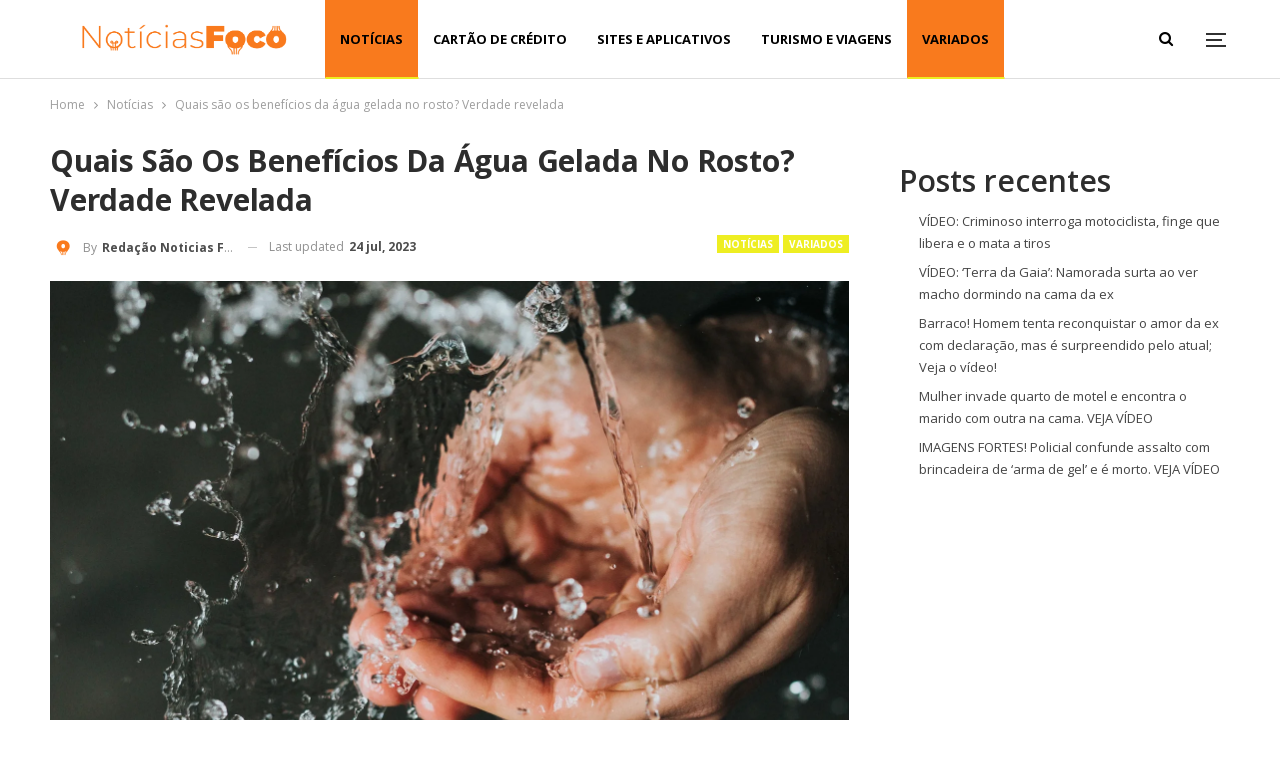

--- FILE ---
content_type: text/html; charset=utf-8
request_url: https://www.google.com/recaptcha/api2/aframe
body_size: 270
content:
<!DOCTYPE HTML><html><head><meta http-equiv="content-type" content="text/html; charset=UTF-8"></head><body><script nonce="E2CIPoUWKGqXM-SkIrXMgQ">/** Anti-fraud and anti-abuse applications only. See google.com/recaptcha */ try{var clients={'sodar':'https://pagead2.googlesyndication.com/pagead/sodar?'};window.addEventListener("message",function(a){try{if(a.source===window.parent){var b=JSON.parse(a.data);var c=clients[b['id']];if(c){var d=document.createElement('img');d.src=c+b['params']+'&rc='+(localStorage.getItem("rc::a")?sessionStorage.getItem("rc::b"):"");window.document.body.appendChild(d);sessionStorage.setItem("rc::e",parseInt(sessionStorage.getItem("rc::e")||0)+1);localStorage.setItem("rc::h",'1769200764391');}}}catch(b){}});window.parent.postMessage("_grecaptcha_ready", "*");}catch(b){}</script></body></html>